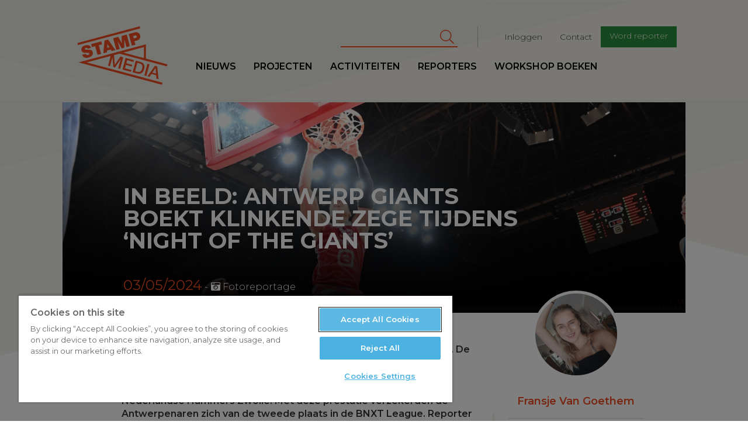

--- FILE ---
content_type: text/html; charset=UTF-8
request_url: https://www.stampmedia.be/fotoreportage/beeld-antwerp-giants-boekt-klinkende-zege-tijdens-night-giants
body_size: 11720
content:
<!DOCTYPE html>
<html  lang="nl" dir="ltr" prefix="content: http://purl.org/rss/1.0/modules/content/  dc: http://purl.org/dc/terms/  foaf: http://xmlns.com/foaf/0.1/  og: http://ogp.me/ns#  rdfs: http://www.w3.org/2000/01/rdf-schema#  schema: http://schema.org/  sioc: http://rdfs.org/sioc/ns#  sioct: http://rdfs.org/sioc/types#  skos: http://www.w3.org/2004/02/skos/core#  xsd: http://www.w3.org/2001/XMLSchema# ">
<head>
<!-- Google Tag Manager -->
<script>(function(w,d,s,l,i){w[l]=w[l]||[];w[l].push({'gtm.start':
new Date().getTime(),event:'gtm.js'});var f=d.getElementsByTagName(s)[0],
j=d.createElement(s),dl=l!='dataLayer'?'&l='+l:'';j.async=true;j.src=
'https://www.googletagmanager.com/gtm.js?id='+i+dl;f.parentNode.insertBefore(j,f);
})(window,document,'script','dataLayer','GTM-T8H8XTN');</script>
<!-- End Google Tag Manager -->

        <script>
    /* remove io */
    /*window._io_config = window._io_config || {};
    window._io_config['0.2.0'] = window._io_config['0.2.0'] || [];
    window._io_config['0.2.0'].push({"page_url":"https:\/\/www.stampmedia.be\/fotoreportage\/beeld-antwerp-giants-boekt-klinkende-zege-tijdens-night-giants","page_url_canonical":"https:\/\/www.stampmedia.be\/fotoreportage\/beeld-antwerp-giants-boekt-klinkende-zege-tijdens-night-giants","page_title":"In beeld: Antwerp Giants boekt klinkende zege tijdens \u2018Night of the Giants\u2019","page_type":"article","page_language":"nl","article_authors":["Fransje  Van Goethem"]});

    (function(d, s, id){
        var js, fjs = d.getElementsByTagName(s)[0];
        if (d.getElementById(id)) {return;}
        js = d.createElement(s); js.id = id; js.async = true;
        js.src = 'https://cdn.onthe.io/io.js/HOKShvKmzLpt';
        fjs.parentNode.insertBefore(js, fjs);
    }(document, 'script', 'io-cdnjs'));*/
</script>
        <meta charset="utf-8" />
<noscript><style>form.antibot * :not(.antibot-message) { display: none !important; }</style>
</noscript><meta name="description" content="Al voor de twaalfde keer vond op 26 april ‘Night of the Giants’ plaats. De Antwerpse basketbalploeg Antwerp Giants mocht meer dan 13.500 bezoekers verwelkomen in het Sportpaleis. Tijdens de gala-avond gingen de Giants aan de haal met een 69-59-overwinning tegen het Nederlandse Hammers Zwolle. Met deze prestatie verzekerden de Antwerpenaren zich van de tweede plaats in de BNXT League. Reporter Fransje Robert was erbij en maakten er deze beelden van." />
<meta name="abstract" content="Al voor de twaalfde keer vond op 26 april ‘Night of the Giants’ plaats. De Antwerpse basketbalploeg Antwerp Giants mocht meer dan 13.500 bezoekers verwelkomen in het Sportpaleis. Tijdens de gala-avond gingen de Giants aan de haal met een 69-59-overwinning tegen het Nederlandse Hammers Zwolle. Met deze prestatie verzekerden de Antwerpenaren zich van de tweede plaats in de BNXT League. Reporter Fransje Robert was erbij en maakten er deze beelden van." />
<meta name="geo.region" content="BE" />
<meta name="icbm" content="51.221770,4.420850" />
<link rel="canonical" href="https://www.stampmedia.be/fotoreportage/beeld-antwerp-giants-boekt-klinkende-zege-tijdens-night-giants" />
<meta http-equiv="content-language" content="NL" />
<link rel="image_src" href="https://zapdrupalfilesprod.s3.eu-central-1.amazonaws.com/stampmedia/media/2024-05/00_c_fransje_robert_0.jpg?VersionId=rK6WFiocp1yvJkdDSsMcsmIMRpmHIqeh" />
<meta property="og:site_name" content="StampMedia" />
<meta property="og:type" content="Fotoreportage" />
<meta property="og:url" content="https://www.stampmedia.be/fotoreportage/beeld-antwerp-giants-boekt-klinkende-zege-tijdens-night-giants" />
<meta property="og:title" content="In beeld: Antwerp Giants boekt klinkende zege tijdens ‘Night of the Giants’ | StampMedia" />
<meta property="og:description" content="Al voor de twaalfde keer vond op 26 april ‘Night of the Giants’ plaats. De Antwerpse basketbalploeg Antwerp Giants mocht meer dan 13.500 bezoekers verwelkomen in het Sportpaleis. Tijdens de gala-avond gingen de Giants aan de haal met een 69-59-overwinning tegen het Nederlandse Hammers Zwolle. Met deze prestatie verzekerden de Antwerpenaren zich van de tweede plaats in de BNXT League. Reporter Fransje Robert was erbij en maakten er deze beelden van." />
<meta property="og:image" content="https://zapdrupalfilesprod.s3.eu-central-1.amazonaws.com/stampmedia/styles/article_medium/s3/media/2024-05/00_c_fransje_robert_0.jpg?VersionId=8o5FRzAwSL0ZaGIfnErLpBfaLCD6Wnrr&amp;h=b6cdb50c&amp;itok=XPzxnp7R" />
<meta property="og:image:width" content="800" />
<meta property="og:image:height" content="600" />
<meta property="place:location:longitude" content="4.420850" />
<meta property="place:location:latitude" content="51.221770" />
<meta property="og:street_address" content="De Coninckplein 26" />
<meta property="og:locality" content="Antwerpen" />
<meta property="og:region" content="Antwerpen" />
<meta property="og:postal_code" content="2060" />
<meta property="og:country_name" content="België" />
<meta property="og:phone_number" content="+32 (0)3 294 68 38" />
<meta property="og:locale" content="nl_BE" />
<meta property="article:author" content="Anouk Torbeyns" />
<meta property="article:author" content="Fransje Van Goethem" />
<meta property="article:publisher" content="StampMedia" />
<meta property="article:tag" content="Sport" />
<meta property="article:tag" content="basketbal" />
<meta property="article:tag" content="Antwerp Giants" />
<meta property="article:tag" content="Night of the Giants" />
<meta property="article:tag" content="Sportpaleis" />
<meta property="article:tag" content="Antwerpen" />
<meta property="article:published_time" content="vr, 05/03/2024 - 11:39" />
<meta property="article:modified_time" content="vr, 05/03/2024 - 15:22" />
<meta name="Generator" content="Drupal 10 (https://www.drupal.org)" />
<meta name="MobileOptimized" content="width" />
<meta name="HandheldFriendly" content="true" />
<meta name="viewport" content="width=device-width, initial-scale=1.0" />
<script type="application/ld+json">{
    "@context": "https://schema.org",
    "@graph": [
        {
            "@type": "NewsArticle",
            "name": "",
            "headline": "",
            "description": "Al voor de twaalfde keer vond op 26 april ‘Night of the Giants’ plaats. De Antwerpse basketbalploeg Antwerp Giants mocht meer dan 13.500 bezoekers verwelkomen in het Sportpaleis. Tijdens de gala-avond gingen de Giants aan de haal met een 69-59-overwinning tegen het Nederlandse Hammers Zwolle. Met deze prestatie verzekerden de Antwerpenaren zich van de tweede plaats in de BNXT League. Reporter Fransje Robert was erbij en maakten er deze beelden van.",
            "image": {
                "@type": "ImageObject",
                "representativeOfPage": "True",
                "url": "https://zapdrupalfilesprod.s3.eu-central-1.amazonaws.com/stampmedia/styles/article_header/s3/media/2024-05/00_c_fransje_robert_0.jpg?VersionId=0sKlGeTAA1a5by9v2t2tycTSYYFmW0Ay\u0026h=b6cdb50c\u0026itok=aP7et2cP",
                "width": "1600",
                "height": "720"
            },
            "datePublished": "2024-05-03T11:39:19+0200",
            "isAccessibleForFree": "True",
            "dateModified": "2024-05-03T15:22:05+0200",
            "author": {
                "@type": "Person",
                "name": "Fransje Van Goethem"
            },
            "publisher": {
                "@type": "Organization",
                "name": "StampMedia",
                "url": "https://www.stampmedia.be",
                "sameAs": [
                    "https://www.facebook.com/stampmedia/",
                    "https://www.instagram.com/stampmedia/",
                    "https://twitter.com/StampMedia",
                    "https://www.youtube.com/user/StampMedia"
                ],
                "logo": {
                    "@type": "ImageObject",
                    "url": "https://s3-eu-central-1.amazonaws.com/zapdrupalfilesstaging/stampmedia/media/2017-06/stamp_logo.jpeg"
                }
            }
        }
    ]
}</script>
<link rel="icon" href="/themes/custom/stampmedia/favicon.ico" type="image/vnd.microsoft.icon" />


    <title>In beeld: Antwerp Giants boekt klinkende zege tijdens ‘Night of the Giants’ | StampMedia</title>
    <link rel="stylesheet" media="all" href="/modules/custom/stamp_media_utils/css/stamp_media_utils.fix.css?t590tk" />
<link rel="stylesheet" media="all" href="/core/modules/system/css/components/align.module.css?t590tk" />
<link rel="stylesheet" media="all" href="/core/modules/system/css/components/fieldgroup.module.css?t590tk" />
<link rel="stylesheet" media="all" href="/core/modules/system/css/components/container-inline.module.css?t590tk" />
<link rel="stylesheet" media="all" href="/core/modules/system/css/components/clearfix.module.css?t590tk" />
<link rel="stylesheet" media="all" href="/core/modules/system/css/components/details.module.css?t590tk" />
<link rel="stylesheet" media="all" href="/core/modules/system/css/components/hidden.module.css?t590tk" />
<link rel="stylesheet" media="all" href="/core/modules/system/css/components/item-list.module.css?t590tk" />
<link rel="stylesheet" media="all" href="/core/modules/system/css/components/js.module.css?t590tk" />
<link rel="stylesheet" media="all" href="/core/modules/system/css/components/nowrap.module.css?t590tk" />
<link rel="stylesheet" media="all" href="/core/modules/system/css/components/position-container.module.css?t590tk" />
<link rel="stylesheet" media="all" href="/core/modules/system/css/components/reset-appearance.module.css?t590tk" />
<link rel="stylesheet" media="all" href="/core/modules/system/css/components/resize.module.css?t590tk" />
<link rel="stylesheet" media="all" href="/core/modules/system/css/components/system-status-counter.css?t590tk" />
<link rel="stylesheet" media="all" href="/core/modules/system/css/components/system-status-report-counters.css?t590tk" />
<link rel="stylesheet" media="all" href="/core/modules/system/css/components/system-status-report-general-info.css?t590tk" />
<link rel="stylesheet" media="all" href="/core/modules/system/css/components/tablesort.module.css?t590tk" />
<link rel="stylesheet" media="all" href="/libraries/fontawesome/css/all.min.css?t590tk" />
<link rel="stylesheet" media="all" href="/libraries/fontawesome/css/v4-shims.min.css?t590tk" />
<link rel="stylesheet" media="all" href="/modules/contrib/paragraphs/css/paragraphs.unpublished.css?t590tk" />
<link rel="stylesheet" media="all" href="/modules/contrib/colorbox/styles/default/colorbox_style.css?t590tk" />
<link rel="stylesheet" media="all" href="/modules/contrib/google_cse/css/google_cse.css?t590tk" />
<link rel="stylesheet" media="all" href="https://d1uaugx9lg1alw.cloudfront.net/css/zaplogo.css" />
<link rel="stylesheet" media="all" href="/themes/custom/stampmedia/css/style.css?t590tk" />
<link rel="stylesheet" media="all" href="/themes/custom/stampmedia/css/colorbox_swipe/colorbox_swipe.css?t590tk" />

    

</head>
<body class="anonymous-role path-node page-node-type-article has-glyphicons">
<!-- Google Tag Manager (noscript) -->
<noscript><iframe src="https://www.googletagmanager.com/ns.html?id=GTM-T8H8XTN"
height="0" width="0" style="display:none;visibility:hidden"></iframe></noscript>
<!-- End Google Tag Manager (noscript) -->
<a href="#main-content" class="visually-hidden focusable skip-link">
    Overslaan en naar de inhoud gaan
</a>

  <div class="dialog-off-canvas-main-canvas" data-off-canvas-main-canvas>
    
  
<script type="text/javascript" src="//s7.addthis.com/js/300/addthis_widget.js#pubid=ra-58888a8354690d1f"></script>
<div class="navbar header navbar-fixed-top">
    <div class="container-fluid">
        <div class="row">

            <a class="navbar-toggle collapsed btn btn-lg btn-primary" data-toggle="collapse"
               data-target=".navbar-collapse " aria-expanded="false">
                <span class="sr-only">Toggle navigation</span>
                <i class="fa fa-bars" aria-hidden="true"></i>
            </a>
            <div class="col-lg-offset-1 col-xs-4 col-sm-2 col-md-2 col-lg-2 logo-wrapper">
                <a class="navbar-brand" href="/"><svg width="300" height= "175" id="Layer_1" data-name="Layer 1" xmlns="http://www.w3.org/2000/svg" viewBox="0 0 210.99 136.98"><defs></defs><title>logo</title><path class="logo" d="M35.64,73.11c-.37-1.38-1.67-1.48-6.73-1.56-4.65-.07-9.9.07-11.38-5.44-1.69-6.31,3-10.47,8.6-12,5.93-1.59,11.82-.71,13.78,5.86l-8,2.13a2.11,2.11,0,0,0-1.58-1.91,4.48,4.48,0,0,0-2.67,0c-1.15.31-2.94,1.11-2.53,2.64.63,1.88,4.75,1.35,8.84,1.32s8.45.77,9.8,5.82c1.9,7.12-4,11.15-10.1,12.79-3.06.82-12.31,2.11-14.64-6.61l8.41-2.25a5.52,5.52,0,0,0,.79,1.72c1.05,1.48,3,1.33,4.55.91C34.2,76.16,36.18,75.14,35.64,73.11Zm28.1-28.35L40,51.11l1.88,7,7.65-2L55,76.37l8.42-2.25L58,53.81l7.65-2.05Zm15.93-4.27L96.92,65.14,88.2,67.47,86,63.88,77.33,66.2l-.18,4.23L68.7,72.7l2.74-30Zm3.1,18-4.7-7.76-.08,0-.38,9.12Zm29,2.69L118,59.48l0-18.79.08,0,4.69,17.52,8-2.13-7.32-27.31L111.5,32l.4,17.11-.08,0-8.21-15-12,3.21L99,64.59l8-2.13-4.69-17.52.08,0Zm34.94-18.22-5,1.33,2.21,8.26-8.41,2.26-7.32-27.31,14.07-3.77c7.46-2,11.49,2.78,12.52,6.65C156.55,36.94,153,41.27,146.68,42.95Zm.23-10.15c-.67-2.48-2.62-2.12-4.68-1.57l-3.75,1L140,37.78l3.25-.87C145.36,36.33,147.66,35.59,146.91,32.8Zm7-23.34L7.89,48.57l1.28,4.78,146-39.11ZM139.36,92.82l1.11-4.13-19.66-5.27-7.32,27.31,19.93,5.34,1.11-4.13-15.14-4.06,2.14-8,13.77,3.69,1-3.9L122.56,96l1.92-7.15Zm9.25,27.32-11.32-3,7.32-27.31,11.32,3c8.41,2.25,10.41,9.35,8.39,16.88S157,122.39,148.61,120.14Zm-.79-4.39c7.5,2,10.24-1.81,11.72-7.31s1-10.18-6.49-12.19L148.34,95l-5.23,19.5Zm29-17.3-4.78-1.28-7.32,27.31,4.78,1.28Zm.08,29.29L172,126.41l17.8-24.5,5.09,1.36,3.2,30.12L193,132l-.62-7.92-10.9-2.92Zm6.77-9.83,8.34,2.23-.95-12.84-.12,0Zm33.88-14.55L106.25,73.52,93.81,76.86l1.75,22.72.08,0,13.07-19.41L115.36,82,108,109.27l-4.55-1.22L109.14,87l-.08,0L95.85,106l-3.94-1.06L90,81.84l-.08,0L84.26,102.9l-4.55-1.22L85.78,79,29.64,94l177.69,47.61-1.28,4.78L10.52,94l158-42.34V85.09l50.35,13.49ZM115.81,71l47.77,12.8V58.16Z" transform="translate(-7.89 -9.46)"/></svg></a>
            </div>
            <div class="logo-sticky col-lg-offset-1">
                <a class="navbar-brand" href="/"><svg width="300" height= "175" id="Layer_1" data-name="Layer 1" xmlns="http://www.w3.org/2000/svg" viewBox="0 0 210.99 136.98"><defs></defs><title>logo</title><path class="logo" d="M35.64,73.11c-.37-1.38-1.67-1.48-6.73-1.56-4.65-.07-9.9.07-11.38-5.44-1.69-6.31,3-10.47,8.6-12,5.93-1.59,11.82-.71,13.78,5.86l-8,2.13a2.11,2.11,0,0,0-1.58-1.91,4.48,4.48,0,0,0-2.67,0c-1.15.31-2.94,1.11-2.53,2.64.63,1.88,4.75,1.35,8.84,1.32s8.45.77,9.8,5.82c1.9,7.12-4,11.15-10.1,12.79-3.06.82-12.31,2.11-14.64-6.61l8.41-2.25a5.52,5.52,0,0,0,.79,1.72c1.05,1.48,3,1.33,4.55.91C34.2,76.16,36.18,75.14,35.64,73.11Zm28.1-28.35L40,51.11l1.88,7,7.65-2L55,76.37l8.42-2.25L58,53.81l7.65-2.05Zm15.93-4.27L96.92,65.14,88.2,67.47,86,63.88,77.33,66.2l-.18,4.23L68.7,72.7l2.74-30Zm3.1,18-4.7-7.76-.08,0-.38,9.12Zm29,2.69L118,59.48l0-18.79.08,0,4.69,17.52,8-2.13-7.32-27.31L111.5,32l.4,17.11-.08,0-8.21-15-12,3.21L99,64.59l8-2.13-4.69-17.52.08,0Zm34.94-18.22-5,1.33,2.21,8.26-8.41,2.26-7.32-27.31,14.07-3.77c7.46-2,11.49,2.78,12.52,6.65C156.55,36.94,153,41.27,146.68,42.95Zm.23-10.15c-.67-2.48-2.62-2.12-4.68-1.57l-3.75,1L140,37.78l3.25-.87C145.36,36.33,147.66,35.59,146.91,32.8Zm7-23.34L7.89,48.57l1.28,4.78,146-39.11ZM139.36,92.82l1.11-4.13-19.66-5.27-7.32,27.31,19.93,5.34,1.11-4.13-15.14-4.06,2.14-8,13.77,3.69,1-3.9L122.56,96l1.92-7.15Zm9.25,27.32-11.32-3,7.32-27.31,11.32,3c8.41,2.25,10.41,9.35,8.39,16.88S157,122.39,148.61,120.14Zm-.79-4.39c7.5,2,10.24-1.81,11.72-7.31s1-10.18-6.49-12.19L148.34,95l-5.23,19.5Zm29-17.3-4.78-1.28-7.32,27.31,4.78,1.28Zm.08,29.29L172,126.41l17.8-24.5,5.09,1.36,3.2,30.12L193,132l-.62-7.92-10.9-2.92Zm6.77-9.83,8.34,2.23-.95-12.84-.12,0Zm33.88-14.55L106.25,73.52,93.81,76.86l1.75,22.72.08,0,13.07-19.41L115.36,82,108,109.27l-4.55-1.22L109.14,87l-.08,0L95.85,106l-3.94-1.06L90,81.84l-.08,0L84.26,102.9l-4.55-1.22L85.78,79,29.64,94l177.69,47.61-1.28,4.78L10.52,94l158-42.34V85.09l50.35,13.49ZM115.81,71l47.77,12.8V58.16Z" transform="translate(-7.89 -9.46)"/></svg></a>
            </div>
            <div class="nav-wrapper">
                              <div class="col-md-9 col-lg-8 pull-right col-lg-pull-1 secondary-nav-container navbar-collapse collapse">
  	      
              <ul class="menu nav navbar-nav navbar-right" id="secondary-nav">
                            <li>
        <a href="/user/login" data-drupal-link-system-path="user/login">Inloggen</a>
                  </li>
                        <li>
        <a href="/contact-0" data-drupal-link-system-path="node/5">Contact</a>
                  </li>
                        <li>
        <a href="/ikdoemee" class="btn btn-sm btn-primary" target="_self" data-drupal-link-system-path="node/10">Word reporter</a>
                  </li>
        </ul>
  


        <form action="/search/cse" method="get" id="search-block-form" accept-charset="UTF-8" class="navbar-form navbar-right">
  <div class="form-item js-form-item form-type-search js-form-type-search form-item-keys js-form-item-keys form-no-label form-group">
      <label for="edit-keys" class="control-label sr-only">Zoeken</label>
  
  
  <div class="input-group"><input title="Geef je zoekterm in" data-drupal-selector="edit-keys" class="form-search form-control" placeholder="Zoeken" type="search" id="edit-keys" name="keys" value="" size="15" maxlength="128" data-toggle="tooltip" /><span class="input-group-btn"><button type="submit" value="Zoeken" class="button js-form-submit form-submit btn-primary btn icon-only" name=""><span class="sr-only">Zoeken</span><span class="icon fa fa-search" aria-hidden="true"></span></button></span></div>

  
  
  </div>
<div class="form-actions form-group js-form-wrapper form-wrapper" data-drupal-selector="edit-actions" id="edit-actions"></div>

</form>
  
  </div>

                                          <div class="primary-nav-container navbar-collapse collapse no-padding">
  	      
              <ul class="menu nav navbar-nav navbar-left" id="primary-nav">
                            <li>
        <a href="/nieuws" data-drupal-link-system-path="nieuws">Nieuws</a>
                  </li>
                        <li target="_self">
        <a href="/projecten" target="_self" data-drupal-link-system-path="node/9368">Projecten</a>
                  </li>
                        <li>
        <a href="/activiteiten" data-drupal-link-system-path="activiteiten">Activiteiten</a>
                  </li>
                        <li>
        <a href="/reporters" data-drupal-link-system-path="reporters">Reporters</a>
                  </li>
                        <li>
        <a href="/workshopboeken" data-drupal-link-system-path="node/19">workshop boeken</a>
                  </li>
        </ul>
  


  
  </div>

                        </div>
        </div>
    </div>
</div>
<main role="main" class="main">
    <a id="main-content" tabindex="-1"></a>                <article class="node news detail full clearfix">

        <header class="page-header col-md-offset-1 col-md-10 no-padding with-image">
                            <div class="bg header-bg" style="background-image:url('https://zapdrupalfilesprod.s3.eu-central-1.amazonaws.com/stampmedia/styles/article_header/s3/media/2024-05/00_c_fransje_robert_0.jpg?VersionId=0sKlGeTAA1a5by9v2t2tycTSYYFmW0Ay&amp;h=b6cdb50c&amp;itok=aP7et2cP')">
                    <img src="https://zapdrupalfilesprod.s3.eu-central-1.amazonaws.com/stampmedia/styles/article_header/s3/media/2024-05/00_c_fransje_robert_0.jpg?VersionId=0sKlGeTAA1a5by9v2t2tycTSYYFmW0Ay&amp;h=b6cdb50c&amp;itok=aP7et2cP" alt="" class="print-only img-print-header">

                </div>
            
            <div class="header-content clearfix">
    <div class="col-xs-offset-1 col-xs-10 col-sm-offset-1 col-md-offset-1 col-md-10 col-lg-offset-1 col-lg-8">
              <h1 class="page-header">
<span property="schema:name">In beeld: Antwerp Giants boekt klinkende zege tijdens ‘Night of the Giants’</span>
</h1>


        <h3 class="white subtitle-article"></h3>
        <div class="date">03/05/2024</div> <div class="article-type"><i class="fa fa-camera-retro"></i> Fotoreportage</div>
    </div>
</div>


        </header>
        <br clear="both"/>
        <div class="container-fluid">
            <div class="row">
                <div class="col-md-offset-1 header-caption-wrapper">
                                    <div class="header-caption clearfix">
                        © Fransje Robert
                    </div>
                                </div>
            </div>
            <div class="row">
                <div class="col-md-offset-1 col-md-10 node-content-ctn ">
                                            <aside class="col-xs-12 col-sm-5 col-md-4 col-lg-4 pull-right no-padding sidebar" role="complementary">
                            <div class="banners clearfix">
                                <div class="col-xs-offset-1 col-sm-offset-1 col-md-offset-2 col-xs-10 col-sm-10 col-md-10 col-lg-8 no-padding">
                                      	<div class="author-article-block">
            <div class="author-side">
          <article typeof="schema:Person" about="/reporters/fransje-van-goethem" class="reporter list-item reporter-item">
            <a href="/reporters/fransje-van-goethem">
            <div class="avatar">
                                      <img loading="lazy" src="https://zapdrupalfilesprod.s3.eu-central-1.amazonaws.com/stampmedia/s3fs-public/styles/article_square_thumb/public/pictures/2022-05/Fransje.jpeg?VersionId=dPCnGseo1MZ2wzWGtezanMi9k_jE_L76&amp;h=bb711905&amp;itok=YMa2UQSs" width="550" height="550" alt="Profile picture for user Fransje Van Goethem" typeof="foaf:Image" class="img-responsive" />



                            </div>
            <div class="info">
                <h3>
                    Fransje  Van Goethem
                </h3>
                
            <div class="field field--name-field-bio field--type-text-long field--label-hidden field--item">  <p>Fransje Van Goethem (2003) studeert journalistiek op AP...</p>


</div>
      
            </div>
        </a>
    </article>
        </div>
    </div>


                                </div>
                            </div>
                        </aside>
                                          <div class="region region-content">
    <div class="drupal-alerts">
    <div data-drupal-messages-fallback class="hidden"></div>
</div>

  
<div  data-history-node-id="13682" about="/fotoreportage/beeld-antwerp-giants-boekt-klinkende-zege-tijdens-night-giants" typeof="schema:Article" class="article-content col-sm-offset-1 col-lg-offset-1 col-lg-offset-right-2 col-sm-offset-right-1" data-io-article-url='http://www.stampmedia.be/fotoreportage/beeld-antwerp-giants-boekt-klinkende-zege-tijdens-night-giants'>
	<div class="article-actions">
			</div>
	
            <div property="schema:text" class="field field--name-body field--type-text-with-summary field--label-hidden field--item"><p><strong><span><span><span lang="NL">Al voor de twaalfde keer vond op 26 april ‘Night of the Giants’ plaats. De Antwerpse basketbalploeg Antwerp Giants mocht meer dan 13.500 bezoekers verwelkomen in het Sportpaleis. Tijdens de gala-avond gingen de Giants aan de haal met een 69-59-overwinning tegen het Nederlandse Hammers Zwolle. Met deze prestatie verzekerden de Antwerpenaren zich van de tweede plaats in de BNXT League. Reporter Fransje Robert was erbij en maakten er deze beelden van.</span></span></span></strong></p>
</div>
      

	                                                                                                                                                                                                            <div  class="paragraph paragraph-images image-gallery clear-left">
		<div class="">
			
		</div>

		<div class="gallery row">
				<div class="col-xs-6 col-lg-4 thumb">
			<div class="image">
	
<a href="https://zapdrupalfilesprod.s3.eu-central-1.amazonaws.com/stampmedia/styles/slideshow/s3/media/2024-05/02_c_fransje_robert.jpg?VersionId=CtT6BN83aOXOc0AcyqS6eG7.rqab0euP&amp;itok=cg4reXwd" aria-label="{&quot;title&quot;:&quot;© Fransje Robert&quot;,&quot;alt&quot;:&quot;&quot;}" role="button"  title="© Fransje Robert" data-colorbox-gallery="gallery-all-DBAsqI8U16k" class="colorbox" aria-controls="colorbox-3caD0pSuN2U" data-cbox-img-attrs="{&quot;title&quot;:&quot;© Fransje Robert&quot;,&quot;alt&quot;:&quot;&quot;}"><img id="colorbox-3caD0pSuN2U" src="https://zapdrupalfilesprod.s3.eu-central-1.amazonaws.com/stampmedia/styles/large/s3/media/2024-05/02_c_fransje_robert.jpg?VersionId=bAmlI0tJGWw5DVGbcuLVu7p.2j9mxYQw&amp;h=f8c987b2&amp;itok=P12ezU6i" width="1200" height="900" alt="" title="© Fransje Robert" loading="lazy" typeof="foaf:Image" class="img-responsive" />

</a>

</div>
		<div class="caption">
		© Fransje Robert
	</div>
	
	</div>
	<div class="col-xs-6 col-lg-4 thumb">
			<div class="image">
	
<a href="https://zapdrupalfilesprod.s3.eu-central-1.amazonaws.com/stampmedia/styles/slideshow/s3/media/2024-05/01_c_fransje_robert.jpg?VersionId=QaKIsySN4fG0ILxQKRylIJLth3VLDaMN&amp;itok=eno-WGYk" aria-label="{&quot;title&quot;:&quot;© Fransje Robert&quot;,&quot;alt&quot;:&quot;&quot;}" role="button"  title="© Fransje Robert" data-colorbox-gallery="gallery-all-DBAsqI8U16k" class="colorbox" aria-controls="colorbox-rWKqPXIonRI" data-cbox-img-attrs="{&quot;title&quot;:&quot;© Fransje Robert&quot;,&quot;alt&quot;:&quot;&quot;}"><img id="colorbox-rWKqPXIonRI" src="https://zapdrupalfilesprod.s3.eu-central-1.amazonaws.com/stampmedia/styles/large/s3/media/2024-05/01_c_fransje_robert.jpg?VersionId=_KO_vXqc5LWCJ8bbdnI.tuIDN1F7II_U&amp;h=f8c987b2&amp;itok=LPI4g3Bc" width="1200" height="900" alt="" title="© Fransje Robert" loading="lazy" typeof="foaf:Image" class="img-responsive" />

</a>

</div>
		<div class="caption">
		© Fransje Robert
	</div>
	
	</div>
	<div class="col-xs-6 col-lg-4 thumb">
			<div class="image">
	
<a href="https://zapdrupalfilesprod.s3.eu-central-1.amazonaws.com/stampmedia/styles/slideshow/s3/media/2024-05/03_c_fransje_robert.jpg?VersionId=XKRswLdUXFC7OGqeo25FFVp8p2U_FK9E&amp;itok=xt9h2h8R" aria-label="{&quot;title&quot;:&quot;© Fransje Robert&quot;,&quot;alt&quot;:&quot;&quot;}" role="button"  title="© Fransje Robert" data-colorbox-gallery="gallery-all-DBAsqI8U16k" class="colorbox" aria-controls="colorbox-QXy37szFiRw" data-cbox-img-attrs="{&quot;title&quot;:&quot;© Fransje Robert&quot;,&quot;alt&quot;:&quot;&quot;}"><img id="colorbox-QXy37szFiRw" src="https://zapdrupalfilesprod.s3.eu-central-1.amazonaws.com/stampmedia/styles/large/s3/media/2024-05/03_c_fransje_robert.jpg?VersionId=2hcLv5LlnviYqLFdSYL8dmk5Y6AhmQT9&amp;h=f8c987b2&amp;itok=miAcaWYf" width="1200" height="900" alt="" title="© Fransje Robert" loading="lazy" typeof="foaf:Image" class="img-responsive" />

</a>

</div>
		<div class="caption">
		© Fransje Robert
	</div>
	
	</div>
	<div class="col-xs-6 col-lg-4 thumb">
			<div class="image">
	
<a href="https://zapdrupalfilesprod.s3.eu-central-1.amazonaws.com/stampmedia/styles/slideshow/s3/media/2024-05/04_c_fransje_robert.jpg?VersionId=rPj457yztBS5DDAF1nERfaY4n3HeyTeN&amp;itok=YF_qWSUa" aria-label="{&quot;title&quot;:&quot;© Fransje Robert&quot;,&quot;alt&quot;:&quot;&quot;}" role="button"  title="© Fransje Robert" data-colorbox-gallery="gallery-all-DBAsqI8U16k" class="colorbox" aria-controls="colorbox-K48cwHJsC2c" data-cbox-img-attrs="{&quot;title&quot;:&quot;© Fransje Robert&quot;,&quot;alt&quot;:&quot;&quot;}"><img id="colorbox-K48cwHJsC2c" src="https://zapdrupalfilesprod.s3.eu-central-1.amazonaws.com/stampmedia/styles/large/s3/media/2024-05/04_c_fransje_robert.jpg?VersionId=gIqJVhtYwtR3fb8YpFqeHITUG3ALhGd4&amp;h=f8c987b2&amp;itok=9p8l44Oh" width="1200" height="900" alt="" title="© Fransje Robert" loading="lazy" typeof="foaf:Image" class="img-responsive" />

</a>

</div>
		<div class="caption">
		© Fransje Robert
	</div>
	
	</div>
	<div class="col-xs-6 col-lg-4 thumb">
			<div class="image">
	
<a href="https://zapdrupalfilesprod.s3.eu-central-1.amazonaws.com/stampmedia/styles/slideshow/s3/media/2024-05/05_c_fransje_robert.jpg?VersionId=A6HiPvYRBMAiTKzbyJQng_.Xm13g0.qA&amp;itok=Y6vRTEzp" aria-label="{&quot;title&quot;:&quot;© Fransje Robert&quot;,&quot;alt&quot;:&quot;&quot;}" role="button"  title="© Fransje Robert" data-colorbox-gallery="gallery-all-DBAsqI8U16k" class="colorbox" aria-controls="colorbox-xpEjv1fuyB0" data-cbox-img-attrs="{&quot;title&quot;:&quot;© Fransje Robert&quot;,&quot;alt&quot;:&quot;&quot;}"><img id="colorbox-xpEjv1fuyB0" src="https://zapdrupalfilesprod.s3.eu-central-1.amazonaws.com/stampmedia/styles/large/s3/media/2024-05/05_c_fransje_robert.jpg?VersionId=s6UlApxhkWl_Zna6NtyyWg.1.uRcniYb&amp;h=f8c987b2&amp;itok=2axxLTDt" width="1200" height="900" alt="" title="© Fransje Robert" loading="lazy" typeof="foaf:Image" class="img-responsive" />

</a>

</div>
		<div class="caption">
		© Fransje Robert
	</div>
	
	</div>
	<div class="col-xs-6 col-lg-4 thumb">
			<div class="image">
	
<a href="https://zapdrupalfilesprod.s3.eu-central-1.amazonaws.com/stampmedia/styles/slideshow/s3/media/2024-05/06_c_fransje_robert.jpg?VersionId=X1ErFfSAulpl5SY2i3AwHpjPWHmoXaV.&amp;itok=A1gr4qpq" aria-label="{&quot;title&quot;:&quot;© Fransje Robert&quot;,&quot;alt&quot;:&quot;&quot;}" role="button"  title="© Fransje Robert" data-colorbox-gallery="gallery-all-DBAsqI8U16k" class="colorbox" aria-controls="colorbox-lajKbBBXsf4" data-cbox-img-attrs="{&quot;title&quot;:&quot;© Fransje Robert&quot;,&quot;alt&quot;:&quot;&quot;}"><img id="colorbox-lajKbBBXsf4" src="https://zapdrupalfilesprod.s3.eu-central-1.amazonaws.com/stampmedia/styles/large/s3/media/2024-05/06_c_fransje_robert.jpg?VersionId=UioJAeIXLYeaM2MvL3QWVHsxdD4aS9.l&amp;h=f8c987b2&amp;itok=CT3wu6yI" width="1200" height="900" alt="" title="© Fransje Robert" loading="lazy" typeof="foaf:Image" class="img-responsive" />

</a>

</div>
		<div class="caption">
		© Fransje Robert
	</div>
	
	</div>
	<div class="col-xs-6 col-lg-4 thumb">
			<div class="image">
	
<a href="https://zapdrupalfilesprod.s3.eu-central-1.amazonaws.com/stampmedia/styles/slideshow/s3/media/2024-05/07_c_fransje_robert.jpg?VersionId=rjevo9IE4vI46WYKuD1xAsCUsn9zB5XJ&amp;itok=od6jQJd1" aria-label="{&quot;title&quot;:&quot;© Fransje Robert&quot;,&quot;alt&quot;:&quot;&quot;}" role="button"  title="© Fransje Robert" data-colorbox-gallery="gallery-all-DBAsqI8U16k" class="colorbox" aria-controls="colorbox-_83Sso-0E5s" data-cbox-img-attrs="{&quot;title&quot;:&quot;© Fransje Robert&quot;,&quot;alt&quot;:&quot;&quot;}"><img id="colorbox-_83Sso-0E5s" src="https://zapdrupalfilesprod.s3.eu-central-1.amazonaws.com/stampmedia/styles/large/s3/media/2024-05/07_c_fransje_robert.jpg?VersionId=adM4ls2GG5XHxWG2AhTQgE8jW_HSLp_V&amp;h=f8c987b2&amp;itok=3YzDSrcO" width="1200" height="900" alt="" title="© Fransje Robert" loading="lazy" typeof="foaf:Image" class="img-responsive" />

</a>

</div>
		<div class="caption">
		© Fransje Robert
	</div>
	
	</div>
	<div class="col-xs-6 col-lg-4 thumb">
			<div class="image">
	
<a href="https://zapdrupalfilesprod.s3.eu-central-1.amazonaws.com/stampmedia/styles/slideshow/s3/media/2024-05/08_c_fransje_robert.jpg?VersionId=jXbPMxnjAyjzZhmcMr5MSo3XGcZr1oIg&amp;itok=QOLLErXD" aria-label="{&quot;title&quot;:&quot;© Fransje Robert&quot;,&quot;alt&quot;:&quot;&quot;}" role="button"  title="© Fransje Robert" data-colorbox-gallery="gallery-all-DBAsqI8U16k" class="colorbox" aria-controls="colorbox-RjgVXEPrqhE" data-cbox-img-attrs="{&quot;title&quot;:&quot;© Fransje Robert&quot;,&quot;alt&quot;:&quot;&quot;}"><img id="colorbox-RjgVXEPrqhE" src="https://zapdrupalfilesprod.s3.eu-central-1.amazonaws.com/stampmedia/styles/large/s3/media/2024-05/08_c_fransje_robert.jpg?VersionId=_yNaCMUlEDfSqdA_X9LFbbbMd1tRTjBv&amp;h=f8c987b2&amp;itok=A4o1VQn7" width="1200" height="900" alt="" title="© Fransje Robert" loading="lazy" typeof="foaf:Image" class="img-responsive" />

</a>

</div>
		<div class="caption">
		© Fransje Robert
	</div>
	
	</div>
	<div class="col-xs-6 col-lg-4 thumb">
			<div class="image">
	
<a href="https://zapdrupalfilesprod.s3.eu-central-1.amazonaws.com/stampmedia/styles/slideshow/s3/media/2024-05/09_c_fransje_robert.jpg?VersionId=5lwGIfszLR7R4fwZFXAqSW07mOavCC4Y&amp;itok=JllzCpkK" aria-label="{&quot;title&quot;:&quot;© Fransje Robert&quot;,&quot;alt&quot;:&quot;&quot;}" role="button"  title="© Fransje Robert" data-colorbox-gallery="gallery-all-DBAsqI8U16k" class="colorbox" aria-controls="colorbox-qVcg4T3xv8U" data-cbox-img-attrs="{&quot;title&quot;:&quot;© Fransje Robert&quot;,&quot;alt&quot;:&quot;&quot;}"><img id="colorbox-qVcg4T3xv8U" src="https://zapdrupalfilesprod.s3.eu-central-1.amazonaws.com/stampmedia/styles/large/s3/media/2024-05/09_c_fransje_robert.jpg?VersionId=l9rSCO6Qg21YYbY6iaExA5n.ddx8Cgph&amp;h=f8c987b2&amp;itok=rs97RvD3" width="1200" height="900" alt="" title="© Fransje Robert" loading="lazy" typeof="foaf:Image" class="img-responsive" />

</a>

</div>
		<div class="caption">
		© Fransje Robert
	</div>
	
	</div>
	<div class="col-xs-6 col-lg-4 thumb">
			<div class="image">
	
<a href="https://zapdrupalfilesprod.s3.eu-central-1.amazonaws.com/stampmedia/styles/slideshow/s3/media/2024-05/10_c_fransje_robert.jpg?VersionId=BOgN.oQcjkCjr0ldH951uH90.36AHKN1&amp;itok=coDke4z6" aria-label="{&quot;title&quot;:&quot;© Fransje Robert&quot;,&quot;alt&quot;:&quot;&quot;}" role="button"  title="© Fransje Robert" data-colorbox-gallery="gallery-all-DBAsqI8U16k" class="colorbox" aria-controls="colorbox-Y8lTmJ4Yo0M" data-cbox-img-attrs="{&quot;title&quot;:&quot;© Fransje Robert&quot;,&quot;alt&quot;:&quot;&quot;}"><img id="colorbox-Y8lTmJ4Yo0M" src="https://zapdrupalfilesprod.s3.eu-central-1.amazonaws.com/stampmedia/styles/large/s3/media/2024-05/10_c_fransje_robert.jpg?VersionId=dwfm4koJEYI8GZ8BvX68XP6d0evlQQQd&amp;h=f8c987b2&amp;itok=YEiqDHrW" width="1200" height="900" alt="" title="© Fransje Robert" loading="lazy" typeof="foaf:Image" class="img-responsive" />

</a>

</div>
		<div class="caption">
		© Fransje Robert
	</div>
	
	</div>
	<div class="col-xs-6 col-lg-4 thumb">
			<div class="image">
	
<a href="https://zapdrupalfilesprod.s3.eu-central-1.amazonaws.com/stampmedia/styles/slideshow/s3/media/2024-05/11_c_fransje_robert.jpg?VersionId=JcnJM623QZWvZcf96_dVR3RMB0YF1CQb&amp;itok=5zU7iT39" aria-label="{&quot;title&quot;:&quot;© Fransje Robert&quot;,&quot;alt&quot;:&quot;&quot;}" role="button"  title="© Fransje Robert" data-colorbox-gallery="gallery-all-DBAsqI8U16k" class="colorbox" aria-controls="colorbox-lUh3XFpWNXk" data-cbox-img-attrs="{&quot;title&quot;:&quot;© Fransje Robert&quot;,&quot;alt&quot;:&quot;&quot;}"><img id="colorbox-lUh3XFpWNXk" src="https://zapdrupalfilesprod.s3.eu-central-1.amazonaws.com/stampmedia/styles/large/s3/media/2024-05/11_c_fransje_robert.jpg?VersionId=A0WC.p2ritsXvhBLB8l2DJ3L53hDbHRt&amp;h=f8c987b2&amp;itok=mA719vVV" width="1200" height="900" alt="" title="© Fransje Robert" loading="lazy" typeof="foaf:Image" class="img-responsive" />

</a>

</div>
		<div class="caption">
		© Fransje Robert
	</div>
	
	</div>
	<div class="col-xs-6 col-lg-4 thumb">
			<div class="image">
	
<a href="https://zapdrupalfilesprod.s3.eu-central-1.amazonaws.com/stampmedia/styles/slideshow/s3/media/2024-05/12_c_fransje_robert.jpg?VersionId=jn0y5S1fmPd1Deizzga8WhNOvLXFlCp3&amp;itok=O8ck78FA" aria-label="{&quot;title&quot;:&quot;© Fransje Robert&quot;,&quot;alt&quot;:&quot;&quot;}" role="button"  title="© Fransje Robert" data-colorbox-gallery="gallery-all-DBAsqI8U16k" class="colorbox" aria-controls="colorbox-m5IeX0DNSjI" data-cbox-img-attrs="{&quot;title&quot;:&quot;© Fransje Robert&quot;,&quot;alt&quot;:&quot;&quot;}"><img id="colorbox-m5IeX0DNSjI" src="https://zapdrupalfilesprod.s3.eu-central-1.amazonaws.com/stampmedia/styles/large/s3/media/2024-05/12_c_fransje_robert.jpg?VersionId=j7jF_9puRxcYLWJ1irknXzVGDHK9JpAW&amp;h=f8c987b2&amp;itok=jN72q4KI" width="1200" height="900" alt="" title="© Fransje Robert" loading="lazy" typeof="foaf:Image" class="img-responsive" />

</a>

</div>
		<div class="caption">
		© Fransje Robert
	</div>
	
	</div>
	<div class="col-xs-6 col-lg-4 thumb">
			<div class="image">
	
<a href="https://zapdrupalfilesprod.s3.eu-central-1.amazonaws.com/stampmedia/styles/slideshow/s3/media/2024-05/13_c_fransje_robert.jpg?VersionId=BPSNpaAT2D2NQAmlqqkYB3znzRX5kRTI&amp;itok=JcOj5f_C" aria-label="{&quot;title&quot;:&quot;© Fransje Robert&quot;,&quot;alt&quot;:&quot;&quot;}" role="button"  title="© Fransje Robert" data-colorbox-gallery="gallery-all-DBAsqI8U16k" class="colorbox" aria-controls="colorbox-zxuIne-cBq8" data-cbox-img-attrs="{&quot;title&quot;:&quot;© Fransje Robert&quot;,&quot;alt&quot;:&quot;&quot;}"><img id="colorbox-zxuIne-cBq8" src="https://zapdrupalfilesprod.s3.eu-central-1.amazonaws.com/stampmedia/styles/large/s3/media/2024-05/13_c_fransje_robert.jpg?VersionId=BGweIkAvK0lH8URpINbUgm20ls7tTmuJ&amp;h=f8c987b2&amp;itok=of2RSPe3" width="1200" height="900" alt="" title="© Fransje Robert" loading="lazy" typeof="foaf:Image" class="img-responsive" />

</a>

</div>
		<div class="caption">
		© Fransje Robert
	</div>
	
	</div>
	<div class="col-xs-6 col-lg-4 thumb">
			<div class="image">
	
<a href="https://zapdrupalfilesprod.s3.eu-central-1.amazonaws.com/stampmedia/styles/slideshow/s3/media/2024-05/14_c_fransje_robert.jpg?VersionId=yrlx_xmo72rIkSIOfY0pVeJA56EFpkk_&amp;itok=pewHi0In" aria-label="{&quot;title&quot;:&quot;© Fransje Robert&quot;,&quot;alt&quot;:&quot;&quot;}" role="button"  title="© Fransje Robert" data-colorbox-gallery="gallery-all-DBAsqI8U16k" class="colorbox" aria-controls="colorbox-7BH4BkM0Uf0" data-cbox-img-attrs="{&quot;title&quot;:&quot;© Fransje Robert&quot;,&quot;alt&quot;:&quot;&quot;}"><img id="colorbox-7BH4BkM0Uf0" src="https://zapdrupalfilesprod.s3.eu-central-1.amazonaws.com/stampmedia/styles/large/s3/media/2024-05/14_c_fransje_robert.jpg?VersionId=TsxQeuZeVQttJxf9jVUWDIKifSsdWwkx&amp;h=f8c987b2&amp;itok=p6STUJOV" width="1200" height="900" alt="" title="© Fransje Robert" loading="lazy" typeof="foaf:Image" class="img-responsive" />

</a>

</div>
		<div class="caption">
		© Fransje Robert
	</div>
	
	</div>
	<div class="col-xs-6 col-lg-4 thumb">
			<div class="image">
	
<a href="https://zapdrupalfilesprod.s3.eu-central-1.amazonaws.com/stampmedia/styles/slideshow/s3/media/2024-05/15_c_fransje_robert.jpg?VersionId=nwv4HAJ2Sr8oAv4vJjQ0mIqyWcdUmhSn&amp;itok=eaH2YM_w" aria-label="{&quot;title&quot;:&quot;© Fransje Robert&quot;,&quot;alt&quot;:&quot;&quot;}" role="button"  title="© Fransje Robert" data-colorbox-gallery="gallery-all-DBAsqI8U16k" class="colorbox" aria-controls="colorbox-GbDplc68kp0" data-cbox-img-attrs="{&quot;title&quot;:&quot;© Fransje Robert&quot;,&quot;alt&quot;:&quot;&quot;}"><img id="colorbox-GbDplc68kp0" src="https://zapdrupalfilesprod.s3.eu-central-1.amazonaws.com/stampmedia/styles/large/s3/media/2024-05/15_c_fransje_robert.jpg?VersionId=Pf4vC7cyrD6q6KBub9OR6T1FRfDmHunV&amp;h=f8c987b2&amp;itok=ad0-Wura" width="1200" height="900" alt="" title="© Fransje Robert" loading="lazy" typeof="foaf:Image" class="img-responsive" />

</a>

</div>
		<div class="caption">
		© Fransje Robert
	</div>
	
	</div>
	<div class="col-xs-6 col-lg-4 thumb">
			<div class="image">
	
<a href="https://zapdrupalfilesprod.s3.eu-central-1.amazonaws.com/stampmedia/styles/slideshow/s3/media/2024-05/16_c_fransje_robert.jpg?VersionId=vfhZClK1I7cR8Fgo9Abbj6I5UfdS9ozs&amp;itok=rc_39TpG" aria-label="{&quot;title&quot;:&quot;© Fransje Robert&quot;,&quot;alt&quot;:&quot;&quot;}" role="button"  title="© Fransje Robert" data-colorbox-gallery="gallery-all-DBAsqI8U16k" class="colorbox" aria-controls="colorbox-E-_8qXLw81o" data-cbox-img-attrs="{&quot;title&quot;:&quot;© Fransje Robert&quot;,&quot;alt&quot;:&quot;&quot;}"><img id="colorbox-E-_8qXLw81o" src="https://zapdrupalfilesprod.s3.eu-central-1.amazonaws.com/stampmedia/styles/large/s3/media/2024-05/16_c_fransje_robert.jpg?VersionId=4qi4oGBFqiSHII1sCl1SbiV7qeLZcfpC&amp;h=f8c987b2&amp;itok=51PAjQC_" width="1200" height="900" alt="" title="© Fransje Robert" loading="lazy" typeof="foaf:Image" class="img-responsive" />

</a>

</div>
		<div class="caption">
		© Fransje Robert
	</div>
	
	</div>
	<div class="col-xs-6 col-lg-4 thumb">
			<div class="image">
	
<a href="https://zapdrupalfilesprod.s3.eu-central-1.amazonaws.com/stampmedia/styles/slideshow/s3/media/2024-05/18_c_fransje_robert.jpg?VersionId=rxClEgeTGSvvgUsqrGGjdwEcFWAr_SH3&amp;itok=DgQw2uA0" aria-label="{&quot;title&quot;:&quot;© Fransje Robert&quot;,&quot;alt&quot;:&quot;&quot;}" role="button"  title="© Fransje Robert" data-colorbox-gallery="gallery-all-DBAsqI8U16k" class="colorbox" aria-controls="colorbox-4Q8xcH9q1So" data-cbox-img-attrs="{&quot;title&quot;:&quot;© Fransje Robert&quot;,&quot;alt&quot;:&quot;&quot;}"><img id="colorbox-4Q8xcH9q1So" src="https://zapdrupalfilesprod.s3.eu-central-1.amazonaws.com/stampmedia/styles/large/s3/media/2024-05/18_c_fransje_robert.jpg?VersionId=XwEWFTrJgp3IG.K_VCKDyFDs9cUsX7LG&amp;h=58c8a5e7&amp;itok=J_wbByeC" width="1200" height="900" alt="" title="© Fransje Robert" loading="lazy" typeof="foaf:Image" class="img-responsive" />

</a>

</div>
		<div class="caption">
		© Fransje Robert
	</div>
	
	</div>
	<div class="col-xs-6 col-lg-4 thumb">
			<div class="image">
	
<a href="https://zapdrupalfilesprod.s3.eu-central-1.amazonaws.com/stampmedia/styles/slideshow/s3/media/2024-05/19_c_fransje_robert.jpg?VersionId=1GsubPY4fO9HqV9C708OneCDrQ5dELFw&amp;itok=tG1zYkKe" aria-label="{&quot;title&quot;:&quot;© Fransje Robert&quot;,&quot;alt&quot;:&quot;&quot;}" role="button"  title="© Fransje Robert" data-colorbox-gallery="gallery-all-DBAsqI8U16k" class="colorbox" aria-controls="colorbox-y6Myw4DQkOY" data-cbox-img-attrs="{&quot;title&quot;:&quot;© Fransje Robert&quot;,&quot;alt&quot;:&quot;&quot;}"><img id="colorbox-y6Myw4DQkOY" src="https://zapdrupalfilesprod.s3.eu-central-1.amazonaws.com/stampmedia/styles/large/s3/media/2024-05/19_c_fransje_robert.jpg?VersionId=INtYuMhCM3Cw7vJIq2aZRNvtwaWoaSzE&amp;h=58c8a5e7&amp;itok=k4XRJ3YP" width="1200" height="900" alt="" title="© Fransje Robert" loading="lazy" typeof="foaf:Image" class="img-responsive" />

</a>

</div>
		<div class="caption">
		© Fransje Robert
	</div>
	
	</div>

		</div>

</div>

                                <div  class="paragraph paragraph-adopt">
	<div class="clearfix">
		
      <div class="field field--name-field-body field--type-text-long field--label-hidden field--items">
              <div class="field--item"><p><a href="https://www.stampmedia.be/een-artikel-overnemen" target="_blank">Dit artikel gratis overnemen op je website?</a></p>
<p>&nbsp;</p>
</div>
          </div>
  
	</div>
</div>
                                <div  class="paragraph paragraph-adopted">
	<hr>
	<div class="clearfix">
		
            <div class="field field--name-field-adopted-by field--type-text-long field--label-hidden field--item"><p>Dit artikel werd gepubliceerd door<a href="https://www.stampmedia.be/fotoreportage/beeld-antwerp-giants-boekt-klinkende-zege-tijdens-night-giants"> Apen</a> op 03/05/2024.</p>
</div>
      
	</div>
</div>
                                    
    
      <div class="field field--name-field-tags field--type-entity-reference field--label-hidden field--items">
              <div class="field--item"><a href="/tag/sport" property="schema:about" hreflang="nl">Sport</a></div>
              <div class="field--item"><a href="/tag/basketbal" property="schema:about" hreflang="nl">basketbal</a></div>
              <div class="field--item"><a href="/tag/antwerp-giants" property="schema:about" hreflang="nl">Antwerp Giants</a></div>
              <div class="field--item"><a href="/tag/night-giants" property="schema:about" hreflang="nl">Night of the Giants</a></div>
              <div class="field--item"><a href="/tag/sportpaleis" property="schema:about" hreflang="nl">Sportpaleis</a></div>
              <div class="field--item"><a href="/tag/antwerpen" property="schema:about" hreflang="nl">Antwerpen</a></div>
          </div>
  
	<div class="article-nav-ctn">
        <a href="/video/celine-diallo-20-ik-kom-uit-een-intercultureel-en-interreligieus-gezin-ik-zou-het-niet-anders"><i class="fa fa-arrow-left" aria-hidden="true"></i> vorige</a>
            <a href="/video/me-me-season-lets-talk-acting">volgende  <i class="fa fa-arrow-right" aria-hidden="true"></i></a>
    </div>


		<!-- Go to www.addthis.com/dashboard to customize your tools -->
<div class="addthis_inline_share_toolbox"></div>
	<hr/>
    <div class="sidebar-mobile">
        	<div class="author-article-block">
            <div class="author-side">
          <article typeof="schema:Person" about="/reporters/fransje-van-goethem" class="reporter list-item reporter-item">
            <a href="/reporters/fransje-van-goethem">
            <div class="avatar">
                                      <img loading="lazy" src="https://zapdrupalfilesprod.s3.eu-central-1.amazonaws.com/stampmedia/s3fs-public/styles/article_square_thumb/public/pictures/2022-05/Fransje.jpeg?VersionId=dPCnGseo1MZ2wzWGtezanMi9k_jE_L76&amp;h=bb711905&amp;itok=YMa2UQSs" width="550" height="550" alt="Profile picture for user Fransje Van Goethem" typeof="foaf:Image" class="img-responsive" />



                            </div>
            <div class="info">
                <h3>
                    Fransje  Van Goethem
                </h3>
                
            <div class="field field--name-field-bio field--type-text-long field--label-hidden field--item">  <p>Fransje Van Goethem (2003) studeert journalistiek op AP...</p>


</div>
      
            </div>
        </a>
    </article>
        </div>
    </div>


    </div>
	</div>


  </div>

                </div>
            </div>

        </div>
    </article>
</main>

<footer class="footer col-md-12">
    <div class="row">
        
        <div class="col-xs-pull-1 col-xs-10 col-sm-pull-1 col-lg-pull-1 col-sm-5 col-md-5 col-lg-5 pull-right footer-section">
                                          <div class="region region-footer">
    <aside  id="block-wordreporter-3" class="cta">
  <div class="avatar pull-left">
    <i class="fa fa-user" aria-hidden="true"></i>
  </div>
  <header>
  	
    <h2>Word reporter</h2>
    
    <p>
    	StampMedia heeft voortdurend <br />
interesse in vers journalistiek talent.
	</p>
    <a class="btn btn-default" href="/reporter-worden" target="_self">Iets voor jou?</a>
  </header>
</aside>
  </div>

                        <hr>
        </div>
        <div class="col-xs-pull-1 col-xs-offset-2 col-sm-offset-1 col-lg-offset-2 col-md-offset-2 col-xs-10 col-sm-6 col-md-5 col-lg-5 pull-left footer-section">
            <div class="row">
                <div class="col-xs-12">
                      <div class="region region-footerinfo">
          
              <ul class="menu nav navbar-nav text-center" id="social-nav">
              
      <li target="_blank" title="fa-facebook">
        <a href="https://www.facebook.com/stampmedia/" title="Facebook" target="_blank">
          <i class="fa-stack">
            <i class="fa fa-circle fa-stack-2x" aria-hidden="true"></i>
            <i class="fa fa-facebook fa-stack-1x fa-inverse" aria-hidden="true"></i>
          </i>
        </a>
      </li>
          
      <li target="_blank" title="fa-instagram">
        <a href="https://www.instagram.com/stampmedia/" title="Instagram" target="_blank">
          <i class="fa-stack">
            <i class="fa fa-circle fa-stack-2x" aria-hidden="true"></i>
            <i class="fa fa-instagram fa-stack-1x fa-inverse" aria-hidden="true"></i>
          </i>
        </a>
      </li>
          
      <li target="_blank" title="fa-twitter">
        <a href="https://twitter.com/StampMedia" title="Twitter" target="_blank">
          <i class="fa-stack">
            <i class="fa fa-circle fa-stack-2x" aria-hidden="true"></i>
            <i class="fa fa-twitter fa-stack-1x fa-inverse" aria-hidden="true"></i>
          </i>
        </a>
      </li>
          
      <li target="_blank" title="fa-youtube-play">
        <a href="https://www.youtube.com/user/StampMedia" title="Youtube" target="_blank">
          <i class="fa-stack">
            <i class="fa fa-circle fa-stack-2x" aria-hidden="true"></i>
            <i class="fa fa-youtube-play fa-stack-1x fa-inverse" aria-hidden="true"></i>
          </i>
        </a>
      </li>
        </ul>
  

 
  <section id="block-footerinfo" class="block block-block-content block-block-contente89d2599-d947-419c-ac9c-b45fe352ab14 clearfix">
  
    

      
            <div class="field field--name-body field--type-text-with-summary field--label-hidden field--item"><p>StampMedia is het eerste jongerenmedia-agentschap in Vlaanderen dat de stem versterkt van alle jongeren in de media. StampMedia is door de Vlaamse Vereniging van Journalisten erkend als ‘algemeen nieuwsmedium’. De redactie werkt onder een eigen&nbsp;<a data-entity-type="file" data-entity-uuid="fe326ad5-a0cc-4dd0-b157-3daca8f6409c" href="https://zapdrupalfilesprod.s3.eu-central-1.amazonaws.com/stampmedia/inline-files/Redactiestatuut%20StampMedia_aangepast%202024.pdf?VersionId=ejHxoSnB3zlfdTACCBURYB72KGCllDJh" target="_blank">redactiestatuut.</a></p>
<ul>
</ul>
</div>
      
  </section>


  </div>

                </div>
            </div>
            <div class="row">
                <div class="col-sm-6 col-xs-12">
                    
              <ul class="footer-nav" id="footer-nav">
                            <li target="_self">
        <a href="https://stampmedia.be/ikdoemee" target="_self">Meedoen?</a>
                  </li>
                        <li target="_self">
        <a href="/onze-partners" target="_self" data-drupal-link-system-path="node/20">Onze partners</a>
                  </li>
                        <li target="_self">
        <a href="/over-stampmedia" target="_self" data-drupal-link-system-path="node/4">Over StampMedia</a>
                  </li>
                        <li target="_self">
        <a href="https://stampmedia.be/zaalnodig" target="_self" title="Heb je een zaal of studio nodig? ">Studio of zaal huren?</a>
                  </li>
        </ul>
  


                </div>
                <div class="col-sm-6 col-xs-12">
                    <div class="row row-logos">
                        <div class="col-xs-12">
                            <a href="https://www.antwerpen.be" target="_blank"><img src="/themes/custom/stampmedia/images/logo-antwerpen.svg" alt="logo antwerpen" class="img-responsive"></a>
                            <a href="https://www.vlaanderen.be" target="_blank"><img src="/themes/custom/stampmedia/images/logo-vlaanderen.png" alt="logo vlaanderen" class="img-responsive logo-vlaanderen"></a>
                        </div>

                    </div>
                </div>
            </div>
        </div>
        <div class="col-xs-pull-1 col-xs-10 col-sm-pull-1 col-lg-pull-1 col-sm-5 col-md-pull-1 col-md-5 col-lg-5 pull-right footer-section">
            
              <section class="cta-group">
                    <div target="_self" title="copy" class="cta box-3">
        <i class="icon fa fa-copy pull-left"></i>
        <div class="info">
          <h3>Een artikel overnemen</h3>
          <a class="more" href="/een-artikel-overnemen" target="_self">Lees meer</a>
        </div>
      </div>
                <div target="_self" title="graduation-cap" class="cta box-3">
        <i class="icon fa fa-graduation-cap pull-left"></i>
        <div class="info">
          <h3>Stages en jobs</h3>
          <a class="more" href="/stages-jobs" target="_self">Lees meer</a>
        </div>
      </div>
                <div target="_self" title="lock" class="cta box-3">
        <i class="icon fa fa-lock pull-left"></i>
        <div class="info">
          <h3>Onze privacyverklaring</h3>
          <a class="more" href="/onze-privacyverklaring" target="_self">Lees meer</a>
        </div>
      </div>
        </section>
  


        </div>
        <a href="http://zap.be" id="zaplogo" target="_blank" data-toggle="tooltip" data-placement="left" title="" data-original-title="website by zap all people" class="pull-right">
            <i class="icon icon-zaplogo"></i>
        </a>

    </div>

</footer>
  </div>


<script type="application/json" data-drupal-selector="drupal-settings-json">{"path":{"baseUrl":"\/","pathPrefix":"","currentPath":"node\/13682","currentPathIsAdmin":false,"isFront":false,"currentLanguage":"nl"},"pluralDelimiter":"\u0003","suppressDeprecationErrors":true,"bootstrap":{"forms_has_error_value_toggle":1,"modal_animation":1,"modal_backdrop":"true","modal_focus_input":1,"modal_keyboard":1,"modal_select_text":1,"modal_show":1,"modal_size":"","popover_enabled":1,"popover_animation":1,"popover_auto_close":1,"popover_container":"body","popover_content":"","popover_delay":"0","popover_html":0,"popover_placement":"auto top","popover_selector":"","popover_title":"","popover_trigger":"click","tooltip_enabled":1,"tooltip_animation":1,"tooltip_container":"body","tooltip_delay":"0","tooltip_html":0,"tooltip_placement":"auto top","tooltip_selector":"","tooltip_trigger":"hover"},"statistics":{"data":{"nid":"13682"},"url":"\/core\/modules\/statistics\/statistics.php"},"colorbox":{"opacity":"0.85","current":"{current} of {total}","previous":"\u00ab Prev","next":"Next \u00bb","close":"Close","maxWidth":"98%","maxHeight":"98%","fixed":true,"mobiledetect":false,"mobiledevicewidth":"480px"},"googleCSE":{"cx":"013778088890675866510:wy_lk7vdi38","language":"nl","resultsWidth":100,"domain":"www.stampmedia.be","isDefault":true},"ajaxTrustedUrl":{"\/search\/cse":true},"user":{"uid":0,"permissionsHash":"0f6eab09f14dae10da4729261cf5215dbbfe6078f1b87a7ed70af6fb9a8475ac"}}</script>
<script src="/modules/contrib/jquery_once/lib/jquery_3.7.1_jquery.min.js?v=3.7.1"></script>
<script src="/core/assets/vendor/underscore/underscore-min.js?v=1.13.6"></script>
<script src="/core/assets/vendor/once/once.min.js?v=1.0.1"></script>
<script src="/modules/contrib/jquery_once/lib/jquery-once-2.2.3/jquery.once.min.js?v=2.2.3"></script>
<script src="https://zapdrupalfilesprod.s3.eu-central-1.amazonaws.com/stampmedia/s3fs-public/languages/nl_QhdqMjgV6W7tE3baafoCIpjWmP07ls-7rgA8XLHsphI.js?VersionId=X29ybTBMcw.E7FjT_YxEsfmjkh5K5Hbh?t590tk"></script>
<script src="/core/misc/drupalSettingsLoader.js?v=10.3.2"></script>
<script src="/core/misc/drupal.js?v=10.3.2"></script>
<script src="/core/misc/drupal.init.js?v=10.3.2"></script>
<script src="/themes/custom/stampmedia/js/noconflict.js?t590tk"></script>
<script src="/themes/custom/stampmedia/js/bootstrap/affix.js?t590tk"></script>
<script src="/themes/custom/stampmedia/js/bootstrap/alert.js?t590tk"></script>
<script src="/themes/custom/stampmedia/js/bootstrap/button.js?t590tk"></script>
<script src="/themes/custom/stampmedia/js/bootstrap/carousel.js?t590tk"></script>
<script src="/themes/custom/stampmedia/js/bootstrap/collapse.js?t590tk"></script>
<script src="/themes/custom/stampmedia/js/bootstrap/dropdown.js?t590tk"></script>
<script src="/themes/custom/stampmedia/js/bootstrap/modal.js?t590tk"></script>
<script src="/themes/custom/stampmedia/js/bootstrap/tooltip.js?t590tk"></script>
<script src="/themes/custom/stampmedia/js/bootstrap/popover.js?t590tk"></script>
<script src="/themes/custom/stampmedia/js/bootstrap/scrollspy.js?t590tk"></script>
<script src="/themes/custom/stampmedia/js/bootstrap/tab.js?t590tk"></script>
<script src="/themes/custom/stampmedia/js/bootstrap/transition.js?t590tk"></script>
<script src="/themes/custom/stampmedia/js/hypher/jquery.hypher.js?t590tk"></script>
<script src="/themes/custom/stampmedia/js/hypher/nl.js?t590tk"></script>
<script src="/themes/custom/stampmedia/js/script.js?t590tk"></script>
<script src="/themes/custom/stampmedia/js/colorbox_swipe/jquery.event.move.js?t590tk"></script>
<script src="/themes/custom/stampmedia/js/colorbox_swipe/jquery.event.swipe.js?t590tk"></script>
<script src="/themes/custom/stampmedia/js/colorbox_swipe/colorbox_swipe.js?t590tk"></script>
<script src="/themes/contrib/bootstrap/js/drupal.bootstrap.js?t590tk"></script>
<script src="/themes/contrib/bootstrap/js/attributes.js?t590tk"></script>
<script src="/themes/contrib/bootstrap/js/theme.js?t590tk"></script>
<script src="/themes/contrib/bootstrap/js/popover.js?t590tk"></script>
<script src="/themes/contrib/bootstrap/js/tooltip.js?t590tk"></script>
<script src="/core/modules/statistics/statistics.js?v=10.3.2"></script>
<script src="/libraries/colorbox/jquery.colorbox-min.js?v=10.3.2"></script>
<script src="/modules/contrib/colorbox/js/colorbox.js?v=10.3.2"></script>
<script src="/modules/contrib/colorbox/styles/default/colorbox_style.js?v=10.3.2"></script>
<script src="/modules/contrib/google_cse/js/google_cse.js?t590tk"></script>



<script type="text/javascript">
    var _gaq = _gaq || [];
    _gaq.push(['_setAccount', 'UA-101029872-1']);
    _gaq.push(['_trackPageview']);

    (function() {
        var ga = document.createElement('script'); ga.type = 'text/javascript'; ga.async = true;
        ga.src = ('https:' == document.location.protocol ? 'https://ssl' : 'http://www') + '.google-analytics.com/ga.js';
        var s = document.getElementsByTagName('script')[0]; s.parentNode.insertBefore(ga, s);
    })();
</script>

</body>
</html>


--- FILE ---
content_type: application/javascript
request_url: https://www.stampmedia.be/themes/custom/stampmedia/js/hypher/jquery.hypher.js?t590tk
body_size: 2514
content:
(function () {

    var module = {
        exports: null
    };
    /**
     * @constructor
     * @param {!{patterns: !Object, leftmin: !number, rightmin: !number}} language The language pattern file. Compatible with Hyphenator.js.
     */
    function Hypher(language) {
        var exceptions = [],
            i = 0;
        /**
         * @type {!Hypher.TrieNode}
         */
        this.trie = this.createTrie(language['patterns']);

        /**
         * @type {!number}
         * @const
         */
        this.leftMin = language['leftmin'];

        /**
         * @type {!number}
         * @const
         */
        this.rightMin = language['rightmin'];

        /**
         * @type {!Object.<string, !Array.<string>>}
         */
        this.exceptions = {};

        if (language['exceptions']) {
            exceptions = language['exceptions'].split(/,\s?/g);

            for (; i < exceptions.length; i += 1) {
                this.exceptions[exceptions[i].replace(/\u2027/g, '').toLowerCase()] = new RegExp('(' + exceptions[i].split('\u2027').join(')(') + ')', 'i');
            }
        }
    }

    /**
     * @typedef {{_points: !Array.<number>}}
     */
    Hypher.TrieNode;

    /**
     * Creates a trie from a language pattern.
     * @private
     * @param {!Object} patternObject An object with language patterns.
     * @return {!Hypher.TrieNode} An object trie.
     */
    Hypher.prototype.createTrie = function (patternObject) {
        var size = 0,
            i = 0,
            c = 0,
            p = 0,
            chars = null,
            points = null,
            codePoint = null,
            t = null,
            tree = {
                _points: []
            },
            patterns;

        for (size in patternObject) {
            if (patternObject.hasOwnProperty(size)) {
                patterns = patternObject[size].match(new RegExp('.{1,' + (+size) + '}', 'g'));

                for (i = 0; i < patterns.length; i += 1) {
                    chars = patterns[i].replace(/[0-9]/g, '').split('');
                    points = patterns[i].split(/\D/);
                    t = tree;

                    for (c = 0; c < chars.length; c += 1) {
                        codePoint = chars[c].charCodeAt(0);

                        if (!t[codePoint]) {
                            t[codePoint] = {};
                        }
                        t = t[codePoint];
                    }

                    t._points = [];

                    for (p = 0; p < points.length; p += 1) {
                        t._points[p] = points[p] || 0;
                    }
                }
            }
        }
        return tree;
    };

    /**
     * Hyphenates a text.
     *
     * @param {!string} str The text to hyphenate.
     * @return {!string} The same text with soft hyphens inserted in the right positions.
     */
    Hypher.prototype.hyphenateText = function (str, minLength) {
        minLength = minLength || 4;

        // Regexp("\b", "g") splits on word boundaries,
        // compound separators and ZWNJ so we don't need
        // any special cases for those characters. Unfortunately
        // it does not support unicode word boundaries, so
        // we implement it manually.
        var words = str.split(/([a-zA-Z0-9_\u0027\u00DF-\u00EA\u00EC-\u00EF\u00F1-\u00F6\u00F8-\u00FD\u0101\u0103\u0105\u0107\u0109\u010D\u010F\u0111\u0113\u0117\u0119\u011B\u011D\u011F\u0123\u0125\u012B\u012F\u0131\u0135\u0137\u013C\u013E\u0142\u0144\u0146\u0148\u0151\u0153\u0155\u0159\u015B\u015D\u015F\u0161\u0165\u016B\u016D\u016F\u0171\u0173\u017A\u017C\u017E\u017F\u0219\u021B\u02BC\u0390\u03AC-\u03CE\u03F2\u0401\u0410-\u044F\u0451\u0454\u0456\u0457\u045E\u0491\u0531-\u0556\u0561-\u0587\u0902\u0903\u0905-\u090B\u090E-\u0910\u0912\u0914-\u0928\u092A-\u0939\u093E-\u0943\u0946-\u0948\u094A-\u094D\u0982\u0983\u0985-\u098B\u098F\u0990\u0994-\u09A8\u09AA-\u09B0\u09B2\u09B6-\u09B9\u09BE-\u09C3\u09C7\u09C8\u09CB-\u09CD\u09D7\u0A02\u0A03\u0A05-\u0A0A\u0A0F\u0A10\u0A14-\u0A28\u0A2A-\u0A30\u0A32\u0A33\u0A35\u0A36\u0A38\u0A39\u0A3E-\u0A42\u0A47\u0A48\u0A4B-\u0A4D\u0A82\u0A83\u0A85-\u0A8B\u0A8F\u0A90\u0A94-\u0AA8\u0AAA-\u0AB0\u0AB2\u0AB3\u0AB5-\u0AB9\u0ABE-\u0AC3\u0AC7\u0AC8\u0ACB-\u0ACD\u0B02\u0B03\u0B05-\u0B0B\u0B0F\u0B10\u0B14-\u0B28\u0B2A-\u0B30\u0B32\u0B33\u0B35-\u0B39\u0B3E-\u0B43\u0B47\u0B48\u0B4B-\u0B4D\u0B57\u0B82\u0B83\u0B85-\u0B8A\u0B8E-\u0B90\u0B92-\u0B95\u0B99\u0B9A\u0B9C\u0B9E\u0B9F\u0BA3\u0BA4\u0BA8-\u0BAA\u0BAE-\u0BB5\u0BB7-\u0BB9\u0BBE-\u0BC2\u0BC6-\u0BC8\u0BCA-\u0BCD\u0BD7\u0C02\u0C03\u0C05-\u0C0B\u0C0E-\u0C10\u0C12\u0C14-\u0C28\u0C2A-\u0C33\u0C35-\u0C39\u0C3E-\u0C43\u0C46-\u0C48\u0C4A-\u0C4D\u0C82\u0C83\u0C85-\u0C8B\u0C8E-\u0C90\u0C92\u0C94-\u0CA8\u0CAA-\u0CB3\u0CB5-\u0CB9\u0CBE-\u0CC3\u0CC6-\u0CC8\u0CCA-\u0CCD\u0D02\u0D03\u0D05-\u0D0C\u0D0E-\u0D10\u0D12-\u0D28\u0D2A-\u0D39\u0D3E-\u0D43\u0D46-\u0D48\u0D4A-\u0D4D\u0D57\u0D60\u0D61\u0D7A-\u0D7F\u1F00-\u1F07\u1F10-\u1F15\u1F20-\u1F27\u1F30-\u1F37\u1F40-\u1F45\u1F50-\u1F57\u1F60-\u1F67\u1F70-\u1F7D\u1F80-\u1F87\u1F90-\u1F97\u1FA0-\u1FA7\u1FB2-\u1FB4\u1FB6\u1FB7\u1FBD\u1FBF\u1FC2-\u1FC4\u1FC6\u1FC7\u1FD2\u1FD3\u1FD6\u1FD7\u1FE2-\u1FE7\u1FF2-\u1FF4\u1FF6\u1FF7\u200D\u2019]+)/g);

        for (var i = 0; i < words.length; i += 1) {
            if (words[i].indexOf('/') !== -1) {
                // Don't insert a zero width space if the slash is at the beginning or end
                // of the text, or right after or before a space.
                if (i !== 0 && i !== words.length - 1 && !(/\s+\/|\/\s+/.test(words[i]))) {
                    words[i] += '\u200B';
                }
            } else if (words[i].length > minLength) {
                words[i] = this.hyphenate(words[i]).join('\u00AD');
            }
        }
        return words.join('');
    };

    /**
     * Hyphenates a word.
     *
     * @param {!string} word The word to hyphenate
     * @return {!Array.<!string>} An array of word fragments indicating valid hyphenation points.
     */
    Hypher.prototype.hyphenate = function (word) {
        var characters,
            characterPoints = [],
            originalCharacters,
            i,
            j,
            k,
            node,
            points = [],
            wordLength,
            lowerCaseWord = word.toLowerCase(),
            nodePoints,
            nodePointsLength,
            m = Math.max,
            trie = this.trie,
            result = [''];

        if (this.exceptions.hasOwnProperty(lowerCaseWord)) {
            return word.match(this.exceptions[lowerCaseWord]).slice(1);
        }

        if (word.indexOf('\u00AD') !== -1) {
            return [word];
        }

        word = '_' + word + '_';

        characters = word.toLowerCase().split('');
        originalCharacters = word.split('');
        wordLength = characters.length;

        for (i = 0; i < wordLength; i += 1) {
            points[i] = 0;
            characterPoints[i] = characters[i].charCodeAt(0);
        }

        for (i = 0; i < wordLength; i += 1) {
            node = trie;
            for (j = i; j < wordLength; j += 1) {
                node = node[characterPoints[j]];

                if (node) {
                    nodePoints = node._points;
                    if (nodePoints) {
                        for (k = 0, nodePointsLength = nodePoints.length; k < nodePointsLength; k += 1) {
                            points[i + k] = m(points[i + k], nodePoints[k]);
                        }
                    }
                } else {
                    break;
                }
            }
        }

        for (i = 1; i < wordLength - 1; i += 1) {
            if (i > this.leftMin && i < (wordLength - this.rightMin) && points[i] % 2) {
                result.push(originalCharacters[i]);
            } else {
                result[result.length - 1] += originalCharacters[i];
            }
        }

        return result;
    };

    module.exports = Hypher;
    window['Hypher'] = module.exports;

    window['Hypher']['languages'] = {};
}());(function ($) {
    $.fn.hyphenate = function (language) {
        if (window['Hypher']['languages'][language]) {
            return this.each(function () {
                var i = 0, len = this.childNodes.length;
                for (; i < len; i += 1) {
                    if (this.childNodes[i].nodeType === 3) {
                        this.childNodes[i].nodeValue = window['Hypher']['languages'][language].hyphenateText(this.childNodes[i].nodeValue);
                    }
                }
            });
        }
    };
}(jQuery));